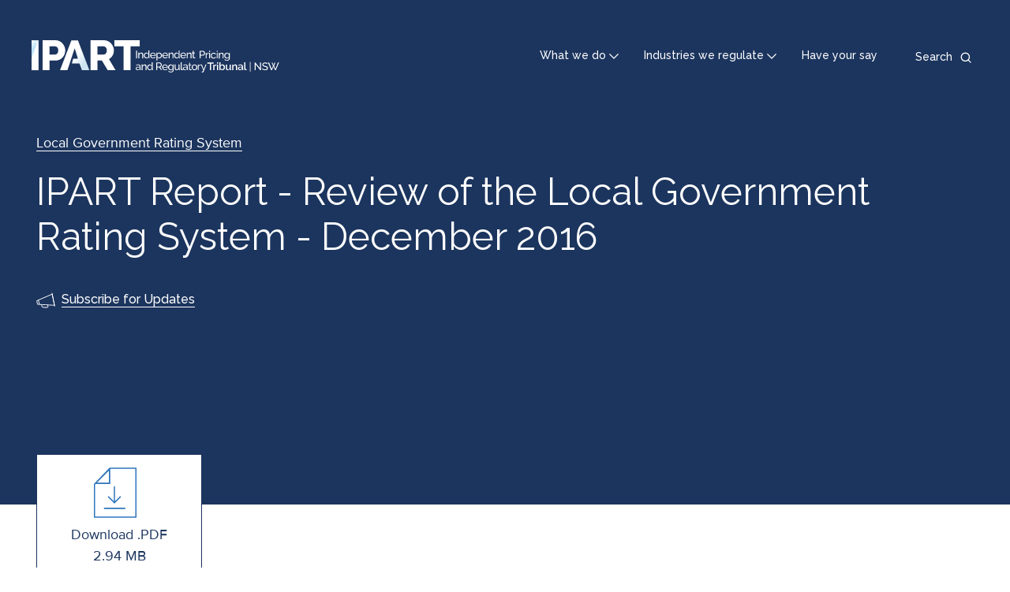

--- FILE ---
content_type: text/html; charset=UTF-8
request_url: https://www.ipart.nsw.gov.au/Home/Industries/Local-Government/Reviews/Local-Government-Rating-System/Local-Government-Rating-System/21-Jun-2019-Final-Report/Final-Report-Review-of-the-Local-Government-Rating-System?timeline_id=6054
body_size: 5252
content:
<!DOCTYPE html>
<html lang="en" dir="ltr">
<head>
  <meta charset="utf-8" />
<script async src="https://www.googletagmanager.com/gtag/js?id=UA-10019946-1"></script>
<script>window.dataLayer = window.dataLayer || [];function gtag(){dataLayer.push(arguments)};gtag("js", new Date());gtag("set", "developer_id.dMDhkMT", true);gtag("config", "UA-10019946-1", {"groups":"default","anonymize_ip":true,"page_placeholder":"PLACEHOLDER_page_path"});gtag('config', 'G-0XT7NFV9ZS', {'name': 'govcms'}); gtag('govcms.send', 'pageview', {'anonymizeIp': true})</script>
<link rel="canonical" href="https://www.ipart.nsw.gov.au/Home/Industries/Local-Government/Reviews/Local-Government-Rating-System/Local-Government-Rating-System/21-Jun-2019-Final-Report/Final-Report-Review-of-the-Local-Government-Rating-System" />
<meta name="Generator" content="Drupal 10 (http://drupal.org) + GovCMS (http://govcms.gov.au)" />
<meta name="MobileOptimized" content="width" />
<meta name="HandheldFriendly" content="true" />
<meta name="viewport" content="width=device-width, initial-scale=1.0" />
<link rel="icon" href="/themes/custom/ipartblue/favicon.ico" type="image/vnd.microsoft.icon" />

  <title>IPART Report - Review of the Local Government Rating System - December 2016 | IPART</title>
  <link rel="stylesheet" media="all" href="/sites/default/files/css/css_gx0jeHYEEg3scuZBtHAEjmTw5RTGPELlLkiV2qTP6UM.css?delta=0&amp;language=en&amp;theme=ipartblue&amp;include=eJxFzUsOwyAQBNELjc2ZGjzCSMNH07DAp3eULLIrvU0lA7lDBFXSr6uSyEpJ3TW07hVWHpUy4DPa0pCtR9jBua20LB9Hdoyb4fI1YOdfztXGilZ46yXcnFq_sxcT3C8L" />
<link rel="stylesheet" media="all" href="/sites/default/files/css/css_U4cYQe4wKywxsZ-ljKInpGToNP_mZ94mlL2d0Ez5ZEs.css?delta=1&amp;language=en&amp;theme=ipartblue&amp;include=eJxFzUsOwyAQBNELjc2ZGjzCSMNH07DAp3eULLIrvU0lA7lDBFXSr6uSyEpJ3TW07hVWHpUy4DPa0pCtR9jBua20LB9Hdoyb4fI1YOdfztXGilZ46yXcnFq_sxcT3C8L" />

  
</head>
<body class="path-media">
<a href="#main-content" class="visually-hidden focusable skip-link">
  Skip to main content
</a>

  <div class="dialog-off-canvas-main-canvas" data-off-canvas-main-canvas>
    

<div class="page layout-container container-max-width">
  <header data-mega-menu-position-anchor="true" class="top-header">
  <a href="/" class="top-header__navigation-logo">
          <img class="top-header__navigation-logo-large hide-xs show-l-table" src="/themes/custom/ipartblue/logo.svg" alt="IPART Logo"/>
              <img class="top-header__navigation-logo-small show-xs-table hide-l" src="/themes/custom/ipartblue/dist/images/svg/logo-mobile.svg" alt="IPART Logo"/>
      </a>
  <div class="top-header__navigation">
    <nav class="top-header__top-navigation">
      
              <ul class="menu">
                    <li class="menu-item">
        <a href="/" data-drupal-link-system-path="&lt;front&gt;">What we do</a>
              </li>
                <li class="menu-item">
        <a href="/" data-drupal-link-system-path="&lt;front&gt;">Industries we regulate</a>
              </li>
                <li class="menu-item">
        <a href="/Home/Reviews/Have-Your-Say" data-drupal-link-system-path="node/1602">Have your say</a>
              </li>
        </ul>
  


    </nav>
    <div class="top-header__search">
      <div class="top-header__search-toggle">
        <button>
          <span class="hide-xs show-l">Search</span>
        </button>
      </div>
              <div class="top-header__search-form"><form class="views-exposed-form" data-drupal-selector="views-exposed-form-content-search-page-qsearch" action="/search" method="get" id="views-exposed-form-content-search-page-qsearch" accept-charset="UTF-8">
  <div class="form--inline clearfix">
  <div class="js-form-item form-item js-form-type-textfield form-type-textfield js-form-item-keys form-item-keys form-no-label">
      <label for="edit-keys" class="visually-hidden">Search</label>
        <input placeholder="Search IPART" data-drupal-selector="edit-keys" type="text" id="edit-keys" name="keys" value="" size="30" maxlength="128" class="form-text" />

        </div>
<div data-drupal-selector="edit-actions" class="form-actions js-form-wrapper form-wrapper" id="edit-actions"><input data-drupal-selector="edit-submit-content-search" type="submit" id="edit-submit-content-search" value="Search" class="button js-form-submit form-submit" />
</div>

</div>

</form>
</div>
          </div>
  </div>
  <div class="top-header__search-mobile"></div>
</header>

      <div class="header">
      <div class="container">
          <div class="region region-header">
    <div id="block-megamenuwhatwedo" class="block--type-mega-menu-panel block block-block-content block-block-contentfecbb4aa-9b43-46d6-8571-495ee60353b5" data-menu-dropdown-target="what-we-do" role="dialog" tabindex="-1" aria-modal="true">
  
    
      
<div class="container">
  <div class="field field--name-field-b-mmp-heading field--type-string field__items row">
          <div class="field__item col-xs-16 col-m-5">What we do</div>
      </div>
</div>

<div class="container">
  <div class="field field--name-field-b-mmp-links field--type-entity-reference-revisions field__items row">
          <div class="field__item col-xs-16 col-m-5">
      <div class="links-container" >
      <div class="links-container__heading icon-residents icon--large">
        
            <div class="field field--name-field-p-mml-heading field--type-string field--label-hidden field__item">Residents</div>
      
      </div>
      <div class="links-container__content">
        <div class="links-container__content__inner">
          <div class="links-container__content__inner__section">
            
      <div class="field field--name-field-p-mml-link field--type-link field--label-hidden field__items">
              <div class="field__item"><a href="/home/how-ipart-helps">How IPART helps</a></div>
              <div class="field__item"><a href="/Home/Reviews/Have-Your-Say">How you can have your say</a></div>
              <div class="field__item"><a href="/Home/How-we-help-you-get-value-for-money">How we help you get value for money</a></div>
              <div class="field__item"><a href="/Home/How-we-help-you-get-quality-services">How we help you get quality services </a></div>
          </div>
  
          </div>
        </div>
      </div>
    </div>
  </div>
          <div class="field__item col-xs-16 col-m-5">
      <div class="links-container" >
      <div class="links-container__heading icon-professionals icon--large">
        
            <div class="field field--name-field-p-mml-heading field--type-string field--label-hidden field__item">Professionals</div>
      
      </div>
      <div class="links-container__content">
        <div class="links-container__content__inner">
          <div class="links-container__content__inner__section">
            
      <div class="field field--name-field-p-mml-link field--type-link field--label-hidden field__items">
              <div class="field__item"><a href="/Home/About-IPART/The-review-process">The review process</a></div>
              <div class="field__item"><a href="/Home/Industries/Special-Reviews/Regulatory-policy">Regulatory policy</a></div>
              <div class="field__item"><a href="/Home/About-IPART/Governance">Governance</a></div>
              <div class="field__item"><a href="/Home/About-IPART/FAQs">FAQs</a></div>
          </div>
  
          </div>
        </div>
      </div>
    </div>
  </div>
          <div class="field__item col-xs-16 col-m-5">
      <div class="links-container" >
      <div class="links-container__heading icon-about-ipart icon--large">
        
            <div class="field field--name-field-p-mml-heading field--type-string field--label-hidden field__item">About IPART</div>
      
      </div>
      <div class="links-container__content">
        <div class="links-container__content__inner">
          <div class="links-container__content__inner__section">
            
      <div class="field field--name-field-p-mml-link field--type-link field--label-hidden field__items">
              <div class="field__item"><a href="/Home/About-IPART">About IPART</a></div>
              <div class="field__item"><a href="/Home/About-IPART/Our-role">Our role</a></div>
              <div class="field__item"><a href="/Home/About-IPART/Our-role">Our team</a></div>
              <div class="field__item"><a href="/Home/News-Centre">News Centre</a></div>
          </div>
  
          </div>
        </div>
      </div>
    </div>
  </div>
      </div>
  <div class="panel__close">
    <a href="#" class="panel__close__link"><span>Close</span></a>
  </div>
</div>

  </div>
<div id="block-megamenuindustriesweregulate" class="block--type-mega-menu-panel block block-block-content block-block-contenta22483a0-7770-4b3e-92b2-859734146693" data-menu-dropdown-target="industries-we-regulate" role="dialog" tabindex="-1" aria-modal="true">
  
    
      
<div class="container">
  <div class="field field--name-field-b-mmp-heading field--type-string field__items row">
          <div class="field__item col-xs-16 col-m-5">Industries we regulate</div>
      </div>
</div>

<div class="container">
  <div class="field field--name-field-b-mmp-links field--type-entity-reference-revisions field__items row">
          <div class="field__item col-xs-16 col-m-5">
      <div class="links-container" style="border-color: #A3201B">
      <div class="links-container__heading icon-energy icon--large">
        
            <div class="field field--name-field-p-mml-heading field--type-string field--label-hidden field__item">Energy</div>
      
      </div>
      <div class="links-container__content">
        <div class="links-container__content__inner">
          <div class="links-container__content__inner__section">
            
      <div class="field field--name-field-p-mml-link field--type-link field--label-hidden field__items">
              <div class="field__item"><a href="/Home/Industries/Energy/Retail-prices">Monitor prices</a></div>
              <div class="field__item"><a href="/Home/Reviews?review_industry=1">Energy reviews</a></div>
              <div class="field__item"><a href="https://www.ess.nsw.gov.au/Home">Energy Savings Scheme</a></div>
              <div class="field__item"><a href="/Home/Industries/Energy">More on energy</a></div>
          </div>
  
          </div>
        </div>
      </div>
    </div>
  </div>
          <div class="field__item col-xs-16 col-m-5">
      <div class="links-container" style="border-color: #B3610F">
      <div class="links-container__heading icon-local-councils icon--large">
        
            <div class="field field--name-field-p-mml-heading field--type-string field--label-hidden field__item">Local Councils</div>
      
      </div>
      <div class="links-container__content">
        <div class="links-container__content__inner">
          <div class="links-container__content__inner__section">
            
      <div class="field field--name-field-p-mml-link field--type-link field--label-hidden field__items">
              <div class="field__item"><a href="/Home/Industries/Local-Government/For-Ratepayers">For residents</a></div>
              <div class="field__item"><a href="/Home/Industries/Local-Government/For-Councils">For councils</a></div>
              <div class="field__item"><a href="/Home/Reviews?review_industry=23">Local council reviews</a></div>
              <div class="field__item"><a href="/Home/Industries/Local-Government">More on local councils</a></div>
          </div>
  
          </div>
        </div>
      </div>
    </div>
  </div>
          <div class="field__item col-xs-16 col-m-5">
      <div class="links-container" style="border-color: #5F289A">
      <div class="links-container__heading icon-other-industries icon--large">
        
            <div class="field field--name-field-p-mml-heading field--type-string field--label-hidden field__item">Other industries</div>
      
      </div>
      <div class="links-container__content">
        <div class="links-container__content__inner">
          <div class="links-container__content__inner__section">
            
      <div class="field field--name-field-p-mml-link field--type-link field--label-hidden field__items">
              <div class="field__item"><a href="/Home/Reviews?review_industry=39&amp;review_status%5B0%5D=911&amp;review_status%5B1%5D=910&amp;review_status%5B2%5D=911&amp;review_status%5B3%5D=910">Current other industries reviews</a></div>
              <div class="field__item"><a href="/Home/Reviews?review_industry=39&amp;review_status=912">Completed other industries reviews</a></div>
              <div class="field__item"><a href="/Home/Industries">More on other industries</a></div>
          </div>
  
          </div>
        </div>
      </div>
    </div>
  </div>
          <div class="field__item col-xs-16 col-m-5">
      <div class="links-container" style="border-color: #0352A1">
      <div class="links-container__heading icon-water icon--large">
        
            <div class="field field--name-field-p-mml-heading field--type-string field--label-hidden field__item">Water</div>
      
      </div>
      <div class="links-container__content">
        <div class="links-container__content__inner">
          <div class="links-container__content__inner__section">
            
      <div class="field field--name-field-p-mml-link field--type-link field--label-hidden field__items">
              <div class="field__item"><a href="/Home/Industries/Water/Setting-water-prices">Water prices</a></div>
              <div class="field__item"><a href="/Home/Reviews?review_industry=4">Water reviews</a></div>
              <div class="field__item"><a href="/Home/Industries/Water/Setting-water-prices/Understanding-your-water-bill">Understanding your water bill</a></div>
              <div class="field__item"><a href="/Home/Industries/Water">More on water</a></div>
          </div>
  
          </div>
        </div>
      </div>
    </div>
  </div>
          <div class="field__item col-xs-16 col-m-5">
      <div class="links-container" style="border-color: #7F0C6E">
      <div class="links-container__heading icon-transport icon--large">
        
            <div class="field field--name-field-p-mml-heading field--type-string field--label-hidden field__item">Transport</div>
      
      </div>
      <div class="links-container__content">
        <div class="links-container__content__inner">
          <div class="links-container__content__inner__section">
            
      <div class="field field--name-field-p-mml-link field--type-link field--label-hidden field__items">
              <div class="field__item"><a href="/Home/Industries/Transport/Transport-Fares">Transport fares</a></div>
              <div class="field__item"><a href="/Home/Reviews?review_industry=13">Transport reviews</a></div>
              <div class="field__item"><a href="/Home/Industries/Transport/Rail-Access">Rail access</a></div>
              <div class="field__item"><a href="/Home/Industries/Transport">More on transport</a></div>
          </div>
  
          </div>
        </div>
      </div>
    </div>
  </div>
          <div class="field__item col-xs-16 col-m-5">
      <div class="links-container" style="border-color: #5F289A">
      <div class="links-container__heading icon-insurance-monitor icon--large">
        
            <div class="field field--name-field-p-mml-heading field--type-string field--label-hidden field__item">Insurance Monitor</div>
      
      </div>
      <div class="links-container__content">
        <div class="links-container__content__inner">
          <div class="links-container__content__inner__section">
            
      <div class="field field--name-field-p-mml-link field--type-link field--label-hidden field__items">
              <div class="field__item"><a href="/insurance-monitor">Insurance Monitor</a></div>
          </div>
  
          </div>
        </div>
      </div>
    </div>
  </div>
      </div>
  <div class="panel__close">
    <a href="#" class="panel__close__link"><span>Close</span></a>
  </div>
</div>

  </div>

<div  id="block-ipartblue-banner" class="block--type-programmatic-block block block-block-content block-block-contentd559da1c-ba53-4ed2-ba77-85d5b922c509 banner banner--style--small container-breakout">
  
  <div class="banner__inner container">

    
    <div class="banner__content row">
      <div class="col-xs-16 col-m-16">

        
                  <div class="banner__content__top">
                          <span class="banner__content__top__review__title"><a href="/Home/Industries/Local-Government/Reviews/Local-Government-Rating-System/Local-Government-Rating-System" hreflang="en">Local Government Rating System</a></span>
                      </div>
        
                  <h1 class="banner__content__page-title">IPART Report - Review of the Local Government Rating System - December 2016  </h1>
        
        
        
        
        
        
        
        
                  <div class="banner__content__subscription-link">
            <a href="/Home/Contact-Us/Subscribe-for-updates">Subscribe for Updates</a>
          </div>
        
        
      </div>
    </div>
  </div>

  

  </div>

  </div>

      </div>
    </div>
  
      <div class="above-content">
      <div class="container">
        <div class="row">
          <div class="col-xs-16">
            
          </div>
        </div>
      </div>
    </div>
  
      <main role="main" class="main   ">
      <a id="main-content" tabindex="-1"></a>            <div class="main__content layout-main container">
        <div class="row">
          
          <div class="layout-content col-xs-16 col-m-16">
              <div class="region region-content">
    <div data-drupal-messages-fallback class="hidden"></div><div id="block-ipartblue-mainpagecontent--2" class="block block-system block-system-main-block">
  
    
      <div class="media media--type--document media--view-mode--full media--offset-top">
  
    <div class="media__file-link--wrapper">
    <div class="media__file-link"><a href="https://www.ipart.nsw.gov.au/sites/default/files/documents/final-report-review-of-the-local-government-rating-system-december-2016_0.pdf" type="application/pdf; length=3086994" class="file-link pdf" title="IPART Report - Review of the Local Government Rating System - December 2016  "><span class="text">Download .PDF </span><span class="extension">2.94 MB</span></a></div>
  </div>
    <div class="media__content">
    
            <div class="clearfix text-formatted field field--name-field-m-d-body field--type-text-with-summary field--label-hidden field__item"><p>The NSW Government asked IPART to review the local government rating system in NSW. The purpose of the review was to develop recommendations to improve the equity and efficiency of the rating system, in order to enhance councils’ ability to implement sustainable fiscal policies over the long term. The review considered the valuation method used to calculate rates; rating categories; the way in which councils’ total income increases as population increases; the distribution of rates across different ratepayers, and the eligibility and design of exemptions and concessions. Our recommendations are not designed to increase the average rates paid by current ratepayers, but to allow councils to collect revenue more equitably and efficiently from ratepayers. In conducting this review, we have consulted stakeholders, analysed the current rating system and assessed its performance against the key taxation principles of efficiency, equity, simplicity, sustainability and competitive neutrality.</p>
</div>
      
  </div>
  </div>

  </div>

  </div>

          </div>
        </div>
      </div>
    </main>
  
      <div class="below-content">
        <div class="region region-below-content">
    
<div  id="block-subscribe" class="block--type-programmatic-block block block-block-content block-block-contentf72d6091-4218-4cf3-a58c-39db7c549e02 subscribe">
  
  <div class="subscribe__inner container">
    <div class="row">
      <div class="col-xs-16 col-m-11 col-l-14">
        <span class="subscribe__icon icon--announcement--dark--standalone--l"></span>
        <span class="subscribe__text">Stay up to date. Subscribe to receive all major news and updates.</span>
      </div>
      <div class="col-xs-16 col-m-offset-1 col-m-4 col-l-offset-1 col-l-1 subscribe__button">
        <a href="/Home/Contact-Us/Subscribe-for-updates">Subscribe</a>
      </div>
    </div>
  </div>
</div>

  </div>

    </div>
  
  <footer class="footer">
    <div class="container">
      <div class="row">
        <div class="col-xs-16 col-m-5">
          <div class="footer-logo">
                          <a href="/" class="footer__navigation-logo show-l hide-xs" tabindex="0">
                <img class="header__navigation-logo-large" src="/themes/custom/ipartblue/logo.svg" alt="IPART Logo"/>
              </a>
                                      <a href="/" class="footer__navigation-logo hide-l" tabindex="0">
                <img class="header__navigation-logo-small" src="/themes/custom/ipartblue/dist/images/svg/logo-mobile.svg" alt="IPART Logo"/>
              </a>
                      </div>
                        <div class="region region-footer-left">
    <div id="block-ipartblue-sociallinks" class="block--type-social-links block block-block-content block-block-contentb30c61f5-fc18-41eb-94ca-a3f6994aabd4">
  
      <h2>Stay in the loop</h2>
    
      
      <div class="field field--name-field-icon-links field--type-entity-reference-revisions field--label-hidden field__items">
              <div class="field__item">  <div class="icon-linkedin paragraph paragraph--type--icon-link paragraph--view-mode--default">
          
            <div class="field field--name-field-link field--type-link field--label-hidden field__item"><a href="https://www.linkedin.com/company/independent-pricing-and-regulatory-tribunal">LinkedIn</a></div>
      
      </div>
</div>
              <div class="field__item">  <div class="icon-facebook paragraph paragraph--type--icon-link paragraph--view-mode--default">
          
            <div class="field field--name-field-link field--type-link field--label-hidden field__item"><a href="https://www.facebook.com/IPART-Independent-Pricing-Regulatory-Tribunal-107519871037911">Facebook</a></div>
      
      </div>
</div>
              <div class="field__item">  <div class="icon-youtube paragraph paragraph--type--icon-link paragraph--view-mode--default">
          
            <div class="field field--name-field-link field--type-link field--label-hidden field__item"><a href="https://www.youtube.com/c/ipartnsw">YouTube</a></div>
      
      </div>
</div>
              <div class="field__item">  <div class="icon-twitter paragraph paragraph--type--icon-link paragraph--view-mode--default">
          
            <div class="field field--name-field-link field--type-link field--label-hidden field__item"><a href="https://twitter.com/ipartnsw">Twitter</a></div>
      
      </div>
</div>
          </div>
  
  </div>

  </div>

                  </div>
        <div class="col-xs-16 col-m-offset-1 col-m-4">
                        <div class="region region-footer-middle">
    <nav role="navigation" aria-labelledby="block-footer-menu" id="block-footer" class="block block-menu navigation menu--footer">
            
  <h2 class="visually-hidden" id="block-footer-menu">Footer</h2>
  

        
              <ul class="menu">
                    <li class="menu-item">
        <a href="/Home/Contact-Us">Contact us</a>
              </li>
                <li class="menu-item">
        <a href="/Home/News-Centre" data-drupal-link-system-path="node/1629">News centre</a>
              </li>
                <li class="menu-item menu-item--collapsed">
        <a href="/Home/About-IPART/Work-at-IPART" data-drupal-link-system-path="node/463">Work at IPART</a>
              </li>
        </ul>
  


  </nav>

  </div>

                    <div id="__ba_launchpad"></div>
        </div>
        <div class="col-xs-16 col-m-5">
          <div class="acknowledge-text">We pay respect to the Traditional Custodians and First Nations peoples of NSW, and acknowledge their continued connection to their country and culture.</div>
                        <div class="region region-footer-right">
    <nav role="navigation" aria-labelledby="block-footerutility-menu" id="block-footerutility" class="block block-menu navigation menu--footer-utility">
            
  <h2 class="visually-hidden" id="block-footerutility-menu">Footer utility</h2>
  

        
              <ul class="menu">
                    <li class="menu-item">
        <a href="/Home/About-IPART/Footer-Links/Copyright" data-drupal-link-system-path="node/621">Copyright</a>
              </li>
                <li class="menu-item">
        <a href="/Home/About-IPART/Footer-Links/Disclaimer" data-drupal-link-system-path="node/622">Disclaimer</a>
              </li>
                <li class="menu-item">
        <a href="/Home/About-IPART/Footer-Links/Privacy" data-drupal-link-system-path="node/525">Privacy</a>
              </li>
                <li class="menu-item">
        <a href="/Home/About-IPART/Footer-Links/Accessibility" title="IPART&#039;s accessibility statement" data-drupal-link-system-path="node/524">Accessibility</a>
              </li>
        </ul>
  


  </nav>

  </div>

                  </div>
      </div>
    </div>
  </footer>
</div>

  </div>


<script type="application/json" data-drupal-selector="drupal-settings-json">{"path":{"baseUrl":"\/","pathPrefix":"","currentPath":"media\/19401","currentPathIsAdmin":false,"isFront":false,"currentLanguage":"en","currentQuery":{"timeline_id":"6054"}},"pluralDelimiter":"\u0003","suppressDeprecationErrors":true,"google_analytics":{"account":"UA-10019946-1","trackOutbound":true,"trackMailto":true,"trackTel":true,"trackDownload":true,"trackDownloadExtensions":"7z|aac|arc|arj|asf|asx|avi|bin|csv|doc(x|m)?|dot(x|m)?|exe|flv|gif|gz|gzip|hqx|jar|jpe?g|js|mp(2|3|4|e?g)|mov(ie)?|msi|msp|pdf|phps|png|ppt(x|m)?|pot(x|m)?|pps(x|m)?|ppam|sld(x|m)?|thmx|qtm?|ra(m|r)?|sea|sit|tar|tgz|torrent|txt|wav|wma|wmv|wpd|xls(x|m|b)?|xlt(x|m)|xlam|xml|z|zip"},"ajaxTrustedUrl":{"\/search":true},"user":{"uid":0,"permissionsHash":"351820548636cbbe6a72f211f3bf17bf67d7b098d6f409b1dfc073a818eb95a4"}}</script>
<script src="/sites/default/files/js/js_cLs20XDSJgi3rv7ga0moID-XuOV_a93H9xFLGHpvttc.js?scope=footer&amp;delta=0&amp;language=en&amp;theme=ipartblue&amp;include=eJxdyEEOgDAIBMAP1fAkQxXJJiuYFg_9vXfnOJ7ptF1DuQrHFP9Fw6OjOl8TZ3blNmsR4e3OExdsTEGgPjvHHRQ"></script>

<script type="text/javascript">
  window._monsido = window._monsido || {
    token: "Q7Re5adDjBHStnYf3EKjvg",
    heatmap: {
      enabled: true,
    },
  };
</script>
<script type="text/javascript" async src="https://app-script.monsido.com/v2/monsido-script.js"></script>
</body>
</html>


--- FILE ---
content_type: image/svg+xml
request_url: https://www.ipart.nsw.gov.au/themes/custom/ipartblue/dist/images/svg/announcement-light.svg
body_size: 364
content:
<svg width="41" height="35" viewBox="0 0 41 35" fill="none" xmlns="http://www.w3.org/2000/svg"><path d="M39.92 29.252a.964.964 0 0 1-.182.01L6.187 27.268a.816.816 0 0 1-.759-.64l-2.013-9.713a.747.747 0 0 1 .45-.845L34.323 3.133a.846.846 0 0 1 .696.028.81.81 0 0 1 .427.548l5.108 24.645a.748.748 0 0 1-.177.652.838.838 0 0 1-.456.246zm-33.053-3.49l31.912 1.895-4.707-22.712-28.97 12.303 1.765 8.514z" fill="#fff"/><path d="M23.43 34.105c-.25.044-.517.058-.779.05l-7.821-.278c-1.743-.06-3.269-1.32-3.615-2.993l-.77-3.724 1.566-.268.77 3.724c.197.948 1.06 1.667 2.062 1.706l7.832.276a2.074 2.074 0 0 0 1.66-.707c.41-.472.574-1.091.445-1.714l-.526-2.54 1.567-.268.528 2.55a3.451 3.451 0 0 1-.775 2.996 3.603 3.603 0 0 1-2.144 1.19zM40.346 30.978a.794.794 0 0 1-.907-.618L33.733 1.743a.755.755 0 0 1 .606-.888.794.794 0 0 1 .908.619l5.706 28.616a.748.748 0 0 1-.607.888zM6.278 26.878l-2.328.4c-1.246.214-2.472-.61-2.723-1.83l-1.181-5.73c-.252-1.22.562-2.395 1.809-2.61l2.328-.4.311 1.514-2.328.4a.694.694 0 0 0-.575.83l1.18 5.73a.751.751 0 0 0 .867.583l2.328-.4.312 1.513z" fill="#fff"/></svg>